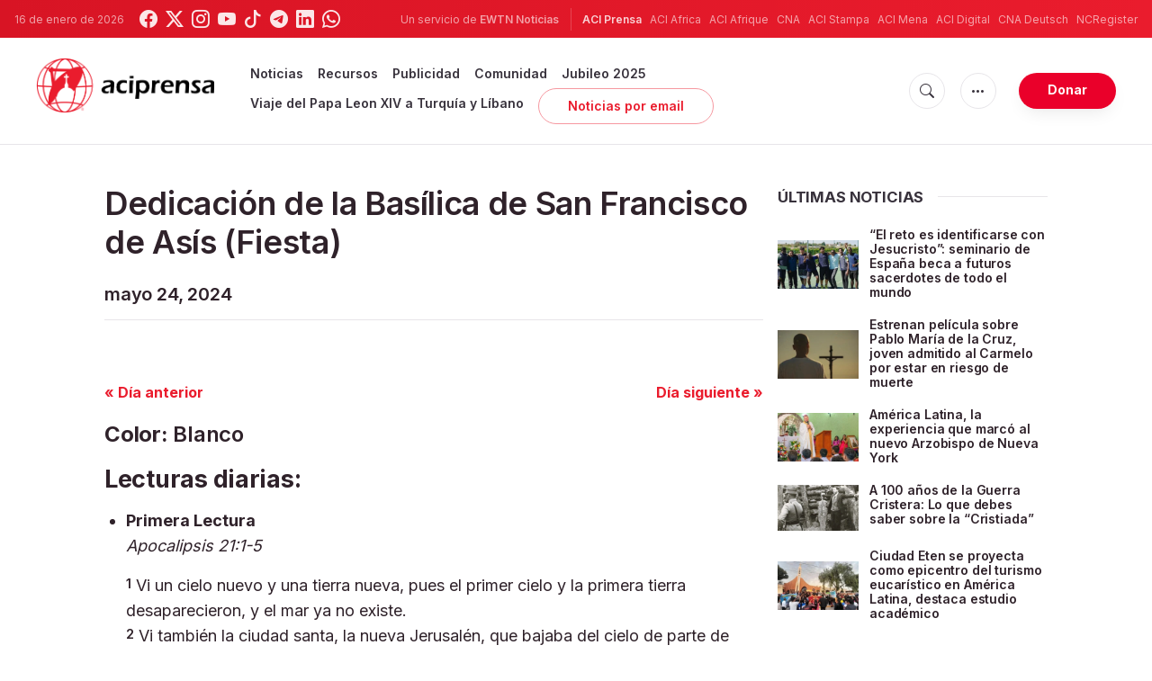

--- FILE ---
content_type: text/html; charset=utf-8
request_url: https://www.google.com/recaptcha/api2/aframe
body_size: 268
content:
<!DOCTYPE HTML><html><head><meta http-equiv="content-type" content="text/html; charset=UTF-8"></head><body><script nonce="K9NNW87WYCWAQJFbGHdq7w">/** Anti-fraud and anti-abuse applications only. See google.com/recaptcha */ try{var clients={'sodar':'https://pagead2.googlesyndication.com/pagead/sodar?'};window.addEventListener("message",function(a){try{if(a.source===window.parent){var b=JSON.parse(a.data);var c=clients[b['id']];if(c){var d=document.createElement('img');d.src=c+b['params']+'&rc='+(localStorage.getItem("rc::a")?sessionStorage.getItem("rc::b"):"");window.document.body.appendChild(d);sessionStorage.setItem("rc::e",parseInt(sessionStorage.getItem("rc::e")||0)+1);localStorage.setItem("rc::h",'1768577985875');}}}catch(b){}});window.parent.postMessage("_grecaptcha_ready", "*");}catch(b){}</script></body></html>